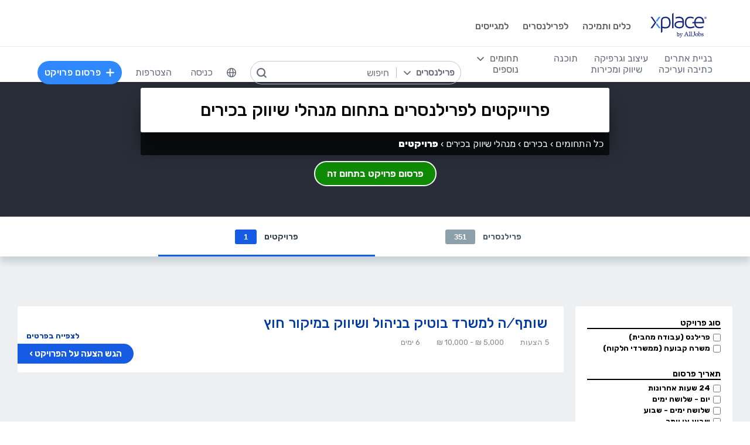

--- FILE ---
content_type: image/svg+xml
request_url: https://cdn.xplace.com/images/new_page_elem/icon_search_item_by.svg
body_size: 626
content:
<svg id="briefcase_outline" data-name="briefcase outline" xmlns="http://www.w3.org/2000/svg" width="24" height="24" viewBox="0 0 24 24">
  <g id="Group_52408" data-name="Group 52408" opacity="0">
    <path id="Path_43848" data-name="Path 43848" d="M0,0H24V24H0Z" fill="#66697a"/>
  </g>
  <path id="Path_43849" data-name="Path 43849" d="M21,10H18V8.5A2.5,2.5,0,0,0,15.5,6h-3A2.5,2.5,0,0,0,10,8.5V10H7a3,3,0,0,0-3,3v8a3,3,0,0,0,3,3H21a3,3,0,0,0,3-3V13A3,3,0,0,0,21,10Zm-4,2V22H11V12ZM12,8.5a.5.5,0,0,1,.5-.5h3a.5.5,0,0,1,.5.5V10H12ZM6,21V13a1,1,0,0,1,1-1H9V22H7A1,1,0,0,1,6,21Zm16,0a1,1,0,0,1-1,1H19V12h2a1,1,0,0,1,1,1Z" transform="translate(-2 -3)" fill="#66697a"/>
  <path id="Path_43850" data-name="Path 43850" d="M0,0H24V24H0Z" fill="none"/>
</svg>


--- FILE ---
content_type: application/javascript
request_url: https://cdn.xplace.com/includes/spa-common/highlightSearchResults.js
body_size: 767
content:
XPL_COMMON_COMPONENTS_MODULE.service("searchPhraseProviderService",["$rootScope","$timeout","$q",function(e,d,b){var a=this;a.getSearchPhraseForHighlight=function(){if(a.getSearchPhraseImpl)return a.getSearchPhraseImpl();console.error("Unable to getSearchPhraseForHighlight: searchPhraseProviderService was not configured.")};a.setSearchPhraseForHighlightFn=function(b){a.getSearchPhraseImpl=b};a.getSearchPhraseImpl=null}]);
XPL_COMMON_COMPONENTS_MODULE.filter("highlightSearchResults",["searchPhraseProviderService",function(e){function d(a){a+="";var c=e.getSearchPhraseForHighlight();b.recentPhrase!=c&&(b.cached={},b.recentPhrase=c);return c?null==b.cached[a]?XPL.XplLogic.Misc.isTextHashMatch(a,c)?(c=XPL.XplLogic.Misc.highlightMatchText(a,c,{element:"span",className:"search_results_highlight"}),b.cached[a]=c):a:b.cached[a]:a}var b=this;b.cached={};b.recentPhrase=null;d.$stateful=!0;return d}]);

--- FILE ---
content_type: application/javascript
request_url: https://cdn.xplace.com/includes/spa-browse-jobs/browseProjectsSearchService.js
body_size: 509
content:
BROWSE_PROJECTS_SPA_APP.value("projectsFoundVal",{foundProjectsList:[],browseProjectsActiveCurrency:null,foundProjectsPagingItems:[]});BROWSE_PROJECTS_SPA_APP.value("browseProjectsPmaVal",{browseProjectsListIsInitializing:!0,browseProjectsListIsLoadingMoreAtm:!1,browseProjectsListRefreshingForFilterGroup:null,browseProjectsListIsNothingFound:!1,browseProjectsListTotalFoundFound:0});
BROWSE_PROJECTS_SPA_APP.service("browseProjectsSearchService",["$cookies","$rootScope","$timeout","xplCommonComponentsService","$q","$translate","browseProjectsFspService","browsePageTabsDas","projectsFoundVal","browseProjectsPmaVal","commonDms","browseProjectsObserver",function(m,a,n,p,g,q,h,k,d,b,l,f){a.projectsFoundVal=d;a.browseProjectsPmaVal=b;this.doSearchBrowseProjects=function(){var a=g.defer(),c=h.prepareBrowseProjectsFsp();console.info("doSearchBrowseProjects for page: "+c.projectFsp_pageIndex);
k.dasBrowseSearchProjects(c).then(function(e){var c=l.mapBrowseSearchProjectsResultDto(e);d.browseProjectsActiveCurrency=c.searchProjectsResultCurrency;d.foundProjectsList=c.searchProjectsResultProjects;d.foundProjectsPagingItems=XPL.REST.getPagesFromPageableCollection(e);b.browseProjectsListTotalFoundFound=e.pageableCollectionTotalNumber;b.browseProjectsListIsInitializing=!1;b.browseProjectsListIsNothingFound=0==b.browseProjectsListTotalFoundFound;a.resolve();f.fireBrowseProjectsEvent(f.BrowseSpaEvents.ON_BROWSE_PROJECTS_SEARCH_PERFORMED_EVT)});
return a.promise}}]);